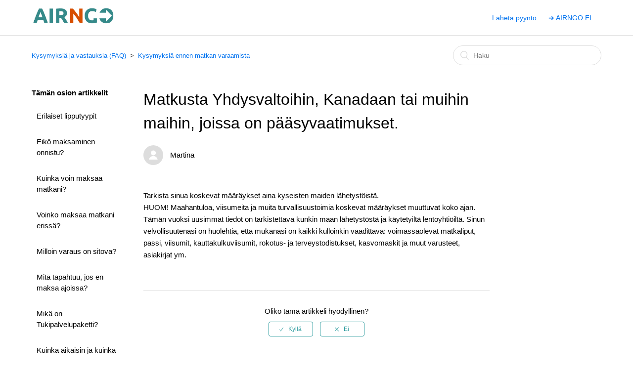

--- FILE ---
content_type: text/html; charset=utf-8
request_url: https://help.airngo.se/hc/fi/articles/360002577951-Matkusta-Yhdysvaltoihin-Kanadaan-tai-muihin-maihin-joissa-on-p%C3%A4%C3%A4syvaatimukset
body_size: 7117
content:
<!DOCTYPE html>
<html dir="ltr" lang="fi">
<head>
  <meta charset="utf-8" />
  <!-- v26878 -->


  <title>Matkusta Yhdysvaltoihin, Kanadaan tai muihin maihin, joissa on pääsyvaatimukset. &ndash; Kysymyksiä ja vastauksia (FAQ)</title>

  <meta name="csrf-param" content="authenticity_token">
<meta name="csrf-token" content="hc:meta:server:R9HhTJ2jdSJxoHGcP-XqZeoJmkppqh07LHbSmY-eSn0sXEKsHlLI27_kaGMZ9PvntFkW7bjK4dMG8uONb1NVTA">

  <meta name="description" content="Tarkista sinua koskevat määräykset aina kyseisten maiden lähetystöistä. HUOM! Maahantuloa, viisumeita ja muita turvallisuustoimia..." /><meta property="og:image" content="https://help.airngo.se/hc/theming_assets/01HZPK7FF9K28ZESBRV3JZ8EQD" />
<meta property="og:type" content="website" />
<meta property="og:site_name" content="Kysymyksiä ja vastauksia (FAQ)" />
<meta property="og:title" content="Matkusta Yhdysvaltoihin, Kanadaan tai muihin maihin, joissa on pääsyvaatimukset." />
<meta property="og:description" content="Tarkista sinua koskevat määräykset aina kyseisten maiden lähetystöistä. HUOM! Maahantuloa, viisumeita ja muita turvallisuustoimia koskevat määräykset muuttuvat koko ajan. Tämän vuoksi uusimmat tied..." />
<meta property="og:url" content="https://help.airngo.se/hc/fi/articles/360002577951-Matkusta-Yhdysvaltoihin-Kanadaan-tai-muihin-maihin-joissa-on-p%C3%A4%C3%A4syvaatimukset" />
<link rel="canonical" href="https://help.airngo.se/hc/fi/articles/360002577951-Matkusta-Yhdysvaltoihin-Kanadaan-tai-muihin-maihin-joissa-on-p%C3%A4%C3%A4syvaatimukset">
<link rel="alternate" hreflang="da" href="https://help.airngo.se/hc/da/articles/360002577951-Rejs-til-USA-Canada-eller-andre-lande-med-indrejseregler">
<link rel="alternate" hreflang="de" href="https://help.airngo.se/hc/de/articles/360002577951-Reisen-Sie-in-die-USA-nach-Kanada-oder-in-andere-L%C3%A4nder-mit-Einreisebestimmungen">
<link rel="alternate" hreflang="de-at" href="https://help.airngo.se/hc/de-at/articles/360002577951-An-was-muss-ich-denken-wenn-ich-in-die-USA-reise-oder-dort-zwischenlande">
<link rel="alternate" hreflang="fi" href="https://help.airngo.se/hc/fi/articles/360002577951-Matkusta-Yhdysvaltoihin-Kanadaan-tai-muihin-maihin-joissa-on-p%C3%A4%C3%A4syvaatimukset">
<link rel="alternate" hreflang="fr-fr" href="https://help.airngo.se/hc/fr-fr/articles/360002577951-Voyagez-aux-%C3%89tats-Unis-au-Canada-ou-dans-d-autres-pays-avec-des-conditions-d-entr%C3%A9e">
<link rel="alternate" hreflang="it" href="https://help.airngo.se/hc/it/articles/360002577951-Viaggia-negli-Stati-Uniti-in-Canada-o-in-altri-paesi-con-requisiti-di-ingresso">
<link rel="alternate" hreflang="nl" href="https://help.airngo.se/hc/nl/articles/360002577951-Reis-naar-de-Verenigde-Staten-Canada-of-andere-landen-met-toelatingseisen">
<link rel="alternate" hreflang="no" href="https://help.airngo.se/hc/no/articles/360002577951-Viktig-om-reiser-til-via-USA-Canada-eller-andre-land-med-innreisebestemmelser">
<link rel="alternate" hreflang="pt" href="https://help.airngo.se/hc/pt/articles/360002577951-Viajes-para-os-EUA-Canad%C3%A1-ou-outros-pa%C3%ADses-com-requisitos-de-entrada">
<link rel="alternate" hreflang="sv" href="https://help.airngo.se/hc/sv/articles/360002577951-Resa-till-USA-Kanada-eller-andra-l%C3%A4nder-med-inresekrav">

  <link rel="stylesheet" href="//static.zdassets.com/hc/assets/application-f34d73e002337ab267a13449ad9d7955.css" media="all" id="stylesheet" />
    <!-- Entypo pictograms by Daniel Bruce — www.entypo.com -->
    <link rel="stylesheet" href="//static.zdassets.com/hc/assets/theming_v1_support-e05586b61178dcde2a13a3d323525a18.css" media="all" />
  <link rel="stylesheet" type="text/css" href="/hc/theming_assets/2128767/360000340811/style.css?digest=14335166160412">

  <link rel="icon" type="image/x-icon" href="/hc/theming_assets/01HZPK7FK39V79JSX1FG2GNQ45">

    <script src="//static.zdassets.com/hc/assets/jquery-ed472032c65bb4295993684c673d706a.js"></script>
    

  <meta content="width=device-width, initial-scale=1.0, maximum-scale=1.0, user-scalable=0" name="viewport" />

<!-- Google Tag Manager -->
<script>(function(w,d,s,l,i){w[l]=w[l]||[];w[l].push({'gtm.start':
new Date().getTime(),event:'gtm.js'});var f=d.getElementsByTagName(s)[0],
j=d.createElement(s),dl=l!='dataLayer'?'&l='+l:'';j.async=true;j.src=
'https://www.googletagmanager.com/gtm.js?id='+i+dl;f.parentNode.insertBefore(j,f);
})(window,document,'script','dataLayer','GTM-KRW8V3J');</script>
<!-- End Google Tag Manager -->
<script src="https://assets.zendesk.com/assets/apps/conditional_fields/latest/helpcenter.js"></script>
<script>var cfaRules = [{"fieldType":"tagger","field":360006444952,"value":"__dc.new_form_-_only_homebound_flights__","select":[360006445012],"formId":360000086271,"requireds":[360006445012]},{"fieldType":"tagger","field":360006444952,"value":"__dc.new_form_-_only_homebound_flights__","select":[360006445012],"formId":360000028611,"requireds":[360006445012]},{"fieldType":"tagger","field":360006444952,"value":"__dc.new_form_-_outbound_flights__","select":[360006470671],"formId":360000086271,"requireds":[]},{"fieldType":"tagger","field":360006444952,"value":"__dc.new_form_-_outbound_flights__","select":[360006470671],"formId":360000028611,"requireds":[360006470671]},{"fieldType":"tagger","field":360006444952,"value":"__dc.new_form_-_the_whole_trip__","select":[360006470671,360006445012],"formId":360000086271,"requireds":[360006470671,360006445012]},{"fieldType":"tagger","field":360006444952,"value":"__dc.new_form_-_the_whole_trip__","select":[360006470671,360006445012],"formId":360000028611,"requireds":[360006470671,360006445012]},{"fieldType":"tagger","field":360006452012,"value":"__dc.new_form_-_yes__","select":[360006452032],"formId":360000086271,"requireds":[360006452032]},{"fieldType":"tagger","field":360006452032,"value":"ordernumberno","select":[360006566811],"formId":360000086271,"requireds":[]},{"fieldType":"tagger","field":360006452032,"value":"ordernumberyes","select":[360006468011,360006469231],"formId":360000086271,"requireds":[360006469231,360006468011]},{"fieldType":"tagger","field":360006468751,"value":"__dc.new_form_-_basic__","select":[360006841671],"formId":360000086271,"requireds":[]},{"fieldType":"tagger","field":360006468751,"value":"__dc.new_form_-_no_service_package__","select":[360006841671],"formId":360000086271,"requireds":[]},{"fieldType":"tagger","field":360006469231,"value":"__dc.new_form_-_additional_services__","select":[360006510892],"formId":360000086271,"requireds":[360006510892]},{"fieldType":"tagger","field":360006469231,"value":"__dc.new_form_-_cancel_ticket__","select":[360006483331,360006484491,360006485311],"formId":360000086271,"requireds":[360006484491,360006485311,360006483331]},{"fieldType":"tagger","field":360006469231,"value":"__dc.new_form_-_change_name__","select":[360006470871,360006445312,360006471031,360006476251,360006445352],"formId":360000086271,"requireds":[360006445312,360006445352,360006471031,360006470871,360006476251]},{"fieldType":"tagger","field":360006469231,"value":"__dc.new_form_-_change_travel_date__","select":[360006476431,360006444952],"formId":360000086271,"requireds":[360006476431,360006444952]},{"fieldType":"tagger","field":360006469231,"value":"__dc.new_form_-_missing_ticket_have_not_received_ticket__","select":[360006586931],"formId":360000086271,"requireds":[]},{"fieldType":"tagger","field":360006476431,"value":"changeallpassengersno","select":[360006470391],"formId":360000086271,"requireds":[]},{"fieldType":"tagger","field":360006476431,"value":"changeallpassengersno","select":[360006470871],"formId":360000028611,"requireds":[360006470871]},{"fieldType":"tagger","field":360006483331,"value":"ptgno","select":[360006460472],"formId":360000086271,"requireds":[360006460472]},{"fieldType":"tagger","field":360006483331,"value":"ptgno","select":[360006460472],"formId":360000029431,"requireds":[360006460472]},{"fieldType":"tagger","field":360006483331,"value":"ptgyes","select":[360006459832],"formId":360000086271,"requireds":[360006459832]},{"fieldType":"tagger","field":360006483331,"value":"ptgyes","select":[360006459832],"formId":360000029431,"requireds":[360006459832]},{"fieldType":"tagger","field":360006484491,"value":"cancelallno","select":[360006461372],"formId":360000086271,"requireds":[]},{"fieldType":"tagger","field":360006484491,"value":"cancelallno","select":[360006461372],"formId":360000029431,"requireds":[360006461372]},{"fieldType":"tagger","field":360006485311,"value":"cancel_-_homebound__","select":[360006856232],"formId":360000086271,"requireds":[]},{"fieldType":"tagger","field":360006485311,"value":"cancel_-_homebound__","select":[360006856232],"formId":360000029431,"requireds":[]},{"fieldType":"tagger","field":360006485311,"value":"cancel_-_outbound__","select":[360006856232],"formId":360000086271,"requireds":[]},{"fieldType":"tagger","field":360006485311,"value":"cancel_-_outbound__","select":[360006856232],"formId":360000029431,"requireds":[]},{"fieldType":"tagger","field":360006510892,"value":"__dc.new_form_-_bonuscard_number__","select":[360006531091,360006541812],"formId":360000086271,"requireds":[]},{"fieldType":"tagger","field":360006510892,"value":"__dc.new_form_-_bonuscard_number__","select":[360006541812,360006531091],"formId":360000029092,"requireds":[360006531091,360006541812]},{"fieldType":"tagger","field":360006510892,"value":"__dc.new_form_-_checkad_luggage__","select":[360006531691,360006531851,360006531091],"formId":360000086271,"requireds":[]},{"fieldType":"tagger","field":360006510892,"value":"__dc.new_form_-_checkad_luggage__","select":[360006531851,360006531691,360006531091],"formId":360000029092,"requireds":[360006531091]},{"fieldType":"tagger","field":360006510892,"value":"__dc.new_form_-_pet__","select":[360006531691,360006531851,360006541652,360006566191],"formId":360000086271,"requireds":[]},{"fieldType":"tagger","field":360006510892,"value":"__dc.new_form_-_pet__","select":[360006531851,360006531091,360006541652,360006531691],"formId":360000029092,"requireds":[360006531091,360006541652]},{"fieldType":"tagger","field":360006510892,"value":"__dc.new_form_-_seating__","select":[360006531691,360006531851,360006566211],"formId":360000086271,"requireds":[]},{"fieldType":"tagger","field":360006510892,"value":"__dc.new_form_-_seating__","select":[360006531851,360006531091,360006531691,360006566211],"formId":360000029092,"requireds":[360006531091,360006566211]},{"fieldType":"tagger","field":360006510892,"value":"__dc.new_form_-_special_luggage__","select":[360006531691,360006531851,360006531091,360006585711,360006566191],"formId":360000086271,"requireds":[]},{"fieldType":"tagger","field":360006510892,"value":"__dc.new_form_-_special_luggage__","select":[360006531851,360006531691,360006566191,360006531091,360006585711],"formId":360000029092,"requireds":[360006531091,360006566191,360006585711]},{"fieldType":"tagger","field":360006510892,"value":"__dc.new_form_-_special_meal__","select":[360006531091,360006566231],"formId":360000086271,"requireds":[]},{"fieldType":"tagger","field":360006510892,"value":"__dc.new_form_-_special_meal__","select":[360006566231,360006531851,360006531091,360006531691],"formId":360000029092,"requireds":[360006531091,360006566231]},{"fieldType":"tagger","field":360016913472,"value":"nej__i_don_t_accept_the_new_flights_offered_by_the_airline._i_would_like_a_new_flight_option_from_the_airline","select":[360017404552,360017595972,360017596312],"formId":360000322571,"requireds":[360017595972,360017596312]},{"fieldType":"tagger","field":360016913472,"value":"nej__i_don_t_accept_the_new_flights_offered_by_the_airline._we_would_like_to_cancel_the_booking_and_get_the_money_back","select":[360017344671],"formId":360000322571,"requireds":[]},{"fieldType":"tagger","field":360016913472,"value":"yes__i_accept_the_new_flights_offered_by_the_airline","select":[360017623891,360017433811],"formId":360000322571,"requireds":[]},{"fieldType":"checkbox","field":360017310231,"value":"no","select":[360006468011],"formId":360000028611,"requireds":[360006468011]},{"fieldType":"checkbox","field":360017310231,"value":"no","select":[360006468011],"formId":360000029431,"requireds":[360006468011]},{"fieldType":"checkbox","field":360017310231,"value":"no","select":[360017593552,360006468011],"formId":360000029092,"requireds":[360006468011,360017593552]},{"fieldType":"checkbox","field":360017310231,"value":"no","select":[360016913472,360006468011],"formId":360000322571,"requireds":[360016913472,360006468011]},{"fieldType":"checkbox","field":360017310231,"value":"no","select":[360006468011,360017342952],"formId":360000030392,"requireds":[360006468011]},{"fieldType":"checkbox","field":360017310231,"value":"no","select":[360006468011],"formId":360000030971,"requireds":[360006468011]},{"fieldType":"checkbox","field":360017310231,"value":"no","select":[360006468011],"formId":360000029112,"requireds":[360006468011]},{"fieldType":"checkbox","field":360017310231,"value":"yes","select":[360006566811],"formId":360000028611,"requireds":[]},{"fieldType":"checkbox","field":360017310231,"value":"yes","select":[360006566811],"formId":360000029431,"requireds":[]},{"fieldType":"checkbox","field":360017310231,"value":"yes","select":[360006566811,360017593552],"formId":360000029092,"requireds":[360006566811]},{"fieldType":"checkbox","field":360017310231,"value":"yes","select":[360006566811,360016913472],"formId":360000322571,"requireds":[360016913472]},{"fieldType":"checkbox","field":360017310231,"value":"yes","select":[360006566811],"formId":360000030392,"requireds":[]},{"fieldType":"checkbox","field":360017310231,"value":"yes","select":[360006566811],"formId":360000030971,"requireds":[]},{"fieldType":"checkbox","field":360017310231,"value":"yes","select":[360006566811],"formId":360000029112,"requireds":[]},{"fieldType":"tagger","field":360017593552,"value":"__dc.existing_booking__","select":[360006476431,360006444952],"formId":360000028611,"requireds":[360006476431,360006444952]},{"fieldType":"tagger","field":360017593552,"value":"__dc.existing_booking__","select":[360006483331,360006484491,360006485311],"formId":360000029431,"requireds":[360006484491,360006485311,360006483331]},{"fieldType":"tagger","field":360017593552,"value":"__dc.existing_booking__","select":[360006470391,360006445312,360006445352,360006471031,360006476251],"formId":360000029112,"requireds":[360006445312,360006445352,360006471031,360006476251,360006470391]},{"fieldType":"tagger","field":360017593552,"value":"__dc.existing_booking__","select":[360006510892],"formId":360000029092,"requireds":[360006510892]},{"fieldType":"tagger","field":360017593552,"value":"__dc.non_existing_booking__","select":[360017596952],"formId":360000028611,"requireds":[]},{"fieldType":"tagger","field":360017593552,"value":"__dc.non_existing_booking__","select":[360017597172],"formId":360000029431,"requireds":[]},{"fieldType":"tagger","field":360017593552,"value":"__dc.non_existing_booking__","select":[360017596952],"formId":360000029112,"requireds":[]},{"fieldType":"tagger","field":360017593552,"value":"__dc.non_existing_booking__","select":[360017626271],"formId":360000029092,"requireds":[]}];</script>








  <script type="text/javascript" src="/hc/theming_assets/2128767/360000340811/script.js?digest=14335166160412"></script>
</head>
<body class="">
  
  
  

  <!-- Google Tag Manager (noscript) -->
<noscript><iframe src="https://www.googletagmanager.com/ns.html?id=GTM-KRW8V3J"
height="0" width="0" style="display:none;visibility:hidden"></iframe></noscript>
<!-- End Google Tag Manager (noscript) -->

<header class="header">
  <div class="logo">
    <a title="Koti" href="/hc/fi">
      <img src="/hc/theming_assets/01HZPK7FF9K28ZESBRV3JZ8EQD" alt="Logo">
    </a>
  </div>
  <div class="nav-wrapper">
    <span class="icon-menu"></span>
    <nav class="user-nav" id="user-nav">
      <a href="/hc/fi/requests/new">Lähetä pyyntö</a>
      <a href="https://www.airngo.fi">➔ AIRNGO.FI</a>
    </nav>
  </div>
</header>


  <main role="main">
    <div class="container-divider"></div>
<div class="container">
  <nav class="sub-nav">
    <ol class="breadcrumbs">
  
    <li title="Kysymyksiä ja vastauksia (FAQ)">
      
        <a href="/hc/fi">Kysymyksiä ja vastauksia (FAQ)</a>
      
    </li>
  
    <li title="Kysymyksiä ennen matkan varaamista ">
      
        <a href="/hc/fi/sections/360002513631-Kysymyksi%C3%A4-ennen-matkan-varaamista">Kysymyksiä ennen matkan varaamista </a>
      
    </li>
  
</ol>

    <form role="search" class="search" data-search="" action="/hc/fi/search" accept-charset="UTF-8" method="get"><input type="hidden" name="utf8" value="&#x2713;" autocomplete="off" /><input type="hidden" name="category" id="category" value="360000209831" autocomplete="off" />
<input type="search" name="query" id="query" placeholder="Haku" aria-label="Haku" /></form>
  </nav>

  <div class="article-container" id="article-container">
    <section class="article-sidebar">
      <section class="section-articles collapsible-sidebar">
        <h3 class="collapsible-sidebar-title sidenav-title">Tämän osion artikkelit</h3>
        <ul>
          
            <li>
              <a href="/hc/fi/articles/360019950152-Erilaiset-lipputyypit" class="sidenav-item ">Erilaiset lipputyypit </a>
            </li>
          
            <li>
              <a href="/hc/fi/articles/360018861112-Eik%C3%B6-maksaminen-onnistu" class="sidenav-item ">Eikö maksaminen onnistu?</a>
            </li>
          
            <li>
              <a href="/hc/fi/articles/360004780651-Kuinka-voin-maksaa-matkani" class="sidenav-item ">Kuinka voin maksaa matkani? </a>
            </li>
          
            <li>
              <a href="/hc/fi/articles/360002560732-Voinko-maksaa-matkani-eriss%C3%A4" class="sidenav-item ">Voinko maksaa matkani erissä?</a>
            </li>
          
            <li>
              <a href="/hc/fi/articles/360002578351-Milloin-varaus-on-sitova" class="sidenav-item ">Milloin varaus on sitova?</a>
            </li>
          
            <li>
              <a href="/hc/fi/articles/360002578131-Mit%C3%A4-tapahtuu-jos-en-maksa-ajoissa" class="sidenav-item ">Mitä tapahtuu, jos en maksa ajoissa?</a>
            </li>
          
            <li>
              <a href="/hc/fi/articles/360004503591-Mik%C3%A4-on-Tukipalvelupaketti" class="sidenav-item ">Mikä on Tukipalvelupaketti?</a>
            </li>
          
            <li>
              <a href="/hc/fi/articles/360002559752-Kuinka-aikaisin-ja-kuinka-my%C3%B6h%C3%A4%C3%A4n-varauksen-voi-tehd%C3%A4" class="sidenav-item ">Kuinka aikaisin ja kuinka myöhään varauksen voi tehdä?</a>
            </li>
          
            <li>
              <a href="/hc/fi/articles/360004416972-Voinko-varata-l%C3%A4ht%C3%B6-ja-paluumatkan-eri-paikkakunnille" class="sidenav-item ">Voinko varata lähtö- ja paluumatkan eri paikkakunnille?</a>
            </li>
          
            <li>
              <a href="/hc/fi/articles/360002256212-Voinko-varata-matkan-yli-8-hengen-ryhm%C3%A4lle" class="sidenav-item ">Voinko varata matkan yli 8 hengen ryhmälle?</a>
            </li>
          
        </ul>
        
          <a href="/hc/fi/sections/360002513631-Kysymyksi%C3%A4-ennen-matkan-varaamista" class="article-sidebar-item">Näytä lisää</a>
        
      </section>
    </section>

    <article class="article">
      <header class="article-header">
        <h1 title="Matkusta Yhdysvaltoihin, Kanadaan tai muihin maihin, joissa on pääsyvaatimukset." class="article-title">
          Matkusta Yhdysvaltoihin, Kanadaan tai muihin maihin, joissa on pääsyvaatimukset.
          
        </h1>

        <div class="article-author">
          <div class="avatar article-avatar">
            
            <img src="https://assets.zendesk.com/hc/assets/default_avatar.png" alt="Avatar" class="user-avatar"/>
          </div>
          <div class="article-meta">
            
              Martina
            

            <ul class="meta-group">
            </ul>
          </div>
        </div>
      </header>

      <section class="article-info">
        <div class="article-content">
          <div class="article-body"><p>Tarkista sinua koskevat määräykset aina kyseisten maiden lähetystöistä. <br>HUOM! Maahantuloa, viisumeita ja muita turvallisuustoimia koskevat määräykset muuttuvat koko ajan. Tämän vuoksi uusimmat tiedot on tarkistettava kunkin maan lähetystöstä ja käytetyiltä lentoyhtiöiltä. Sinun velvollisuutenasi on huolehtia, että mukanasi on kaikki kulloinkin vaadittava: voimassaolevat matkaliput, passi, viisumit, kauttakulkuviisumit, rokotus- ja terveystodistukset, kasvomaskit ja muut varusteet, asiakirjat ym.</p></div>

          <div class="article-attachments">
            <ul class="attachments">
              
            </ul>
          </div>
        </div>
      </section>

      <footer>
        <div class="article-footer">
        </div>
        
          <div class="article-votes">
            <span class="article-votes-question">Oliko tämä artikkeli hyödyllinen?</span>
            <div class="article-votes-controls" role='radiogroup'>
              <a class="button article-vote article-vote-up" data-helper="vote" data-item="article" data-type="up" data-id="360002577951" data-upvote-count="10" data-vote-count="16" data-vote-sum="4" data-vote-url="/hc/fi/articles/360002577951/vote" data-value="null" data-label="10/16 koki tästä olevan apua" data-selected-class="null" aria-selected="false" role="radio" rel="nofollow" title="Kyllä" href="#"></a>
              <a class="button article-vote article-vote-down" data-helper="vote" data-item="article" data-type="down" data-id="360002577951" data-upvote-count="10" data-vote-count="16" data-vote-sum="4" data-vote-url="/hc/fi/articles/360002577951/vote" data-value="null" data-label="10/16 koki tästä olevan apua" data-selected-class="null" aria-selected="false" role="radio" rel="nofollow" title="Ei" href="#"></a>
            </div>

          </div>
        
        <div class="article-more-questions">
          Lisäkysymyksiä? <a href="/hc/fi/requests/new">Lähetä pyyntö</a>
        </div>
        <div class="article-return-to-top">
          <a href="#article-container">Palaa sivun alkuun<span class="icon-arrow-up"></span></a>
        </div>
      </footer>
      <section class="article-relatives">
        <div data-recent-articles></div>
        
  <section class="related-articles">
    
      <h3 class="related-articles-title">Aiheeseen liittyvät artikkelit</h3>
    
    <ul>
      
        <li>
          <a href="/hc/fi/related/click?data=[base64]" rel="nofollow">Passi ja viisumi?</a>
        </li>
      
        <li>
          <a href="/hc/fi/related/click?data=[base64]%3D%3D--78b2be8ff14423b43afe3de0e81823fafa80bc1f" rel="nofollow">KAUPPA- JA MATKAEHDOT</a>
        </li>
      
        <li>
          <a href="/hc/fi/related/click?data=[base64]%3D--90b47e338cfce27257580ba8b11c7f9ba6e0f4c1" rel="nofollow">Erilaiset lipputyypit </a>
        </li>
      
        <li>
          <a href="/hc/fi/related/click?data=[base64]%3D%3D--a3c5c60c51564555d8a191d21f0ba7298b542a19" rel="nofollow">Onko lippu tulostettava?</a>
        </li>
      
        <li>
          <a href="/hc/fi/related/click?data=[base64]%3D--ab7a71caae3bdbe957a8b881720aa65952deb803" rel="nofollow">Kuinka varaan lipun lapselle, joka ei ole vielä syntynyt?</a>
        </li>
      
    </ul>
  </section>


      </section>
    </article>
  </div>
</div>

  </main>

  <footer class="footer">
  <div class="footer-inner">
    <a href="/hc/fi/requests/new">Lähetä pyyntö</a>
    <a href="https://www.airngo.fi">➔ AIRNGO.FI</a>
  </div>
</footer>



  <!-- / -->

  
  <script src="//static.zdassets.com/hc/assets/fi.18b48dd00da1fbc03619.js"></script>
  

  <script type="text/javascript">
  /*

    Greetings sourcecode lurker!

    This is for internal Zendesk and legacy usage,
    we don't support or guarantee any of these values
    so please don't build stuff on top of them.

  */

  HelpCenter = {};
  HelpCenter.account = {"subdomain":"ticket2284","environment":"production","name":"Ticket Privatresor"};
  HelpCenter.user = {"identifier":"da39a3ee5e6b4b0d3255bfef95601890afd80709","email":null,"name":"","role":"anonymous","avatar_url":"https://assets.zendesk.com/hc/assets/default_avatar.png","is_admin":false,"organizations":[],"groups":[]};
  HelpCenter.internal = {"asset_url":"//static.zdassets.com/hc/assets/","web_widget_asset_composer_url":"https://static.zdassets.com/ekr/snippet.js","current_session":{"locale":"fi","csrf_token":"hc:hcobject:server:hSLVUhovwG7Wv0x1XK91X8LHWtgHWkk-ouBBCcxjIefur3aymd59lxj7VYp6vmTdnJfWf9Y6tdaIZHAdLK4-1g","shared_csrf_token":null},"usage_tracking":{"event":"article_viewed","data":"[base64]--041a96988889e396dd4c980fc9a40edddc86ccdf","url":"https://help.airngo.se/hc/activity"},"current_record_id":"360002577951","current_record_url":"/hc/fi/articles/360002577951-Matkusta-Yhdysvaltoihin-Kanadaan-tai-muihin-maihin-joissa-on-p%C3%A4%C3%A4syvaatimukset","current_record_title":"Matkusta Yhdysvaltoihin, Kanadaan tai muihin maihin, joissa on pääsyvaatimukset.","current_text_direction":"ltr","current_brand_id":360000340811,"current_brand_name":"Airngo","current_brand_url":"https://airngo.zendesk.com","current_brand_active":true,"current_path":"/hc/fi/articles/360002577951-Matkusta-Yhdysvaltoihin-Kanadaan-tai-muihin-maihin-joissa-on-p%C3%A4%C3%A4syvaatimukset","show_autocomplete_breadcrumbs":false,"user_info_changing_enabled":false,"has_user_profiles_enabled":false,"has_end_user_attachments":true,"user_aliases_enabled":false,"has_anonymous_kb_voting":true,"has_multi_language_help_center":true,"show_at_mentions":false,"embeddables_config":{"embeddables_web_widget":false,"embeddables_help_center_auth_enabled":false,"embeddables_connect_ipms":false},"answer_bot_subdomain":"static","gather_plan_state":"subscribed","has_article_verification":true,"has_gather":true,"has_ckeditor":false,"has_community_enabled":false,"has_community_badges":true,"has_community_post_content_tagging":false,"has_gather_content_tags":true,"has_guide_content_tags":true,"has_user_segments":true,"has_answer_bot_web_form_enabled":false,"has_garden_modals":false,"theming_cookie_key":"hc-da39a3ee5e6b4b0d3255bfef95601890afd80709-2-preview","is_preview":false,"has_search_settings_in_plan":true,"theming_api_version":1,"theming_settings":{"brand_color":"rgba(42, 154, 157, 1)","brand_text_color":"rgba(255, 255, 255, 1)","text_color":"rgba(0, 0, 0, 1)","link_color":"#0072EF","background_color":"rgba(255, 255, 255, 1)","heading_font":"Helvetica, Arial, sans-serif","text_font":"Helvetica, Arial, sans-serif","logo":"/hc/theming_assets/01HZPK7FF9K28ZESBRV3JZ8EQD","favicon":"/hc/theming_assets/01HZPK7FK39V79JSX1FG2GNQ45","homepage_background_image":"/hc/theming_assets/01HZPK7FPRHXE5YVKNZWYJJSN4","community_background_image":"/hc/theming_assets/01HZPK7FYBBAZCHY4BPTV6CF7Y","community_image":"/hc/theming_assets/01HZPK7G3A2D7P16KQ4V3XJ14D"},"has_pci_credit_card_custom_field":true,"help_center_restricted":false,"is_assuming_someone_else":false,"flash_messages":[],"user_photo_editing_enabled":true,"user_preferred_locale":"en-us","base_locale":"fi","login_url":"https://ticket2284.zendesk.com/access?brand_id=360000340811\u0026return_to=https%3A%2F%2Fhelp.airngo.se%2Fhc%2Ffi%2Farticles%2F360002577951-Matkusta-Yhdysvaltoihin-Kanadaan-tai-muihin-maihin-joissa-on-p%25C3%25A4%25C3%25A4syvaatimukset","has_alternate_templates":true,"has_custom_statuses_enabled":false,"has_hc_generative_answers_setting_enabled":true,"has_generative_search_with_zgpt_enabled":false,"has_suggested_initial_questions_enabled":false,"has_guide_service_catalog":true,"has_service_catalog_search_poc":false,"has_service_catalog_itam":false,"has_csat_reverse_2_scale_in_mobile":false,"has_knowledge_navigation":false,"has_unified_navigation":false,"has_unified_navigation_eap_access":false,"has_csat_bet365_branding":false,"version":"v26878","dev_mode":false};
</script>

  
  <script src="//static.zdassets.com/hc/assets/moment-3b62525bdab669b7b17d1a9d8b5d46b4.js"></script>
  <script src="//static.zdassets.com/hc/assets/hc_enduser-682eda7708c76e29eff22c6702975daf.js"></script>
  
  
</body>
</html>